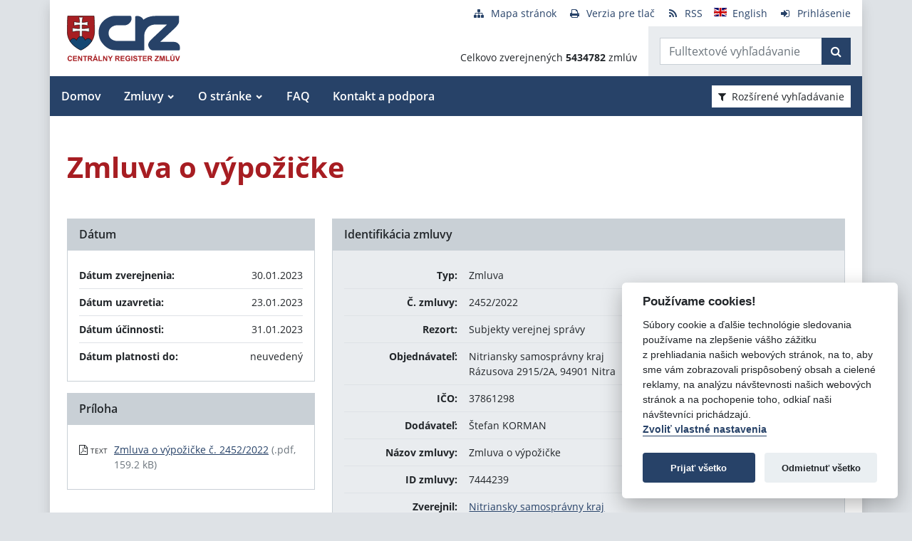

--- FILE ---
content_type: text/javascript
request_url: https://crz.gov.sk/TSbd/080e1fa86aab20003c923375f5e9944e7f1d43465d2921ad8bc6015009299e9c5d5a4758479e5f6e?type=2
body_size: 16436
content:
window.KgPe=!!window.KgPe;try{(function(){(function(){var l={decrypt:function(l){try{return JSON.parse(function(l){l=l.split("l");var O="";for(var Z=0;Z<l.length;++Z)O+=String.fromCharCode(l[Z]);return O}(l))}catch(Z){}}};return l={configuration:l.decrypt("[base64]")}})();
var ol=30;try{var zl,Sl,_l=L(330)?0:1,Jl=L(899)?0:1,lL=L(135)?1:0,IO=L(171)?1:0,JO=L(977)?0:1;for(var OL=(L(174),0);OL<Sl;++OL)_l+=L(786)?1:2,Jl+=L(956)?1:2,lL+=(L(576),2),IO+=(L(775),2),JO+=L(177)?3:1;zl=_l+Jl+lL+IO+JO;window.i_===zl&&(window.i_=++zl)}catch(zL){window.i_=zl}var _L=!0;
function IL(l){var O=80;!l||document[z(O,198,185,195,185,178,185,188,185,196,201,163,196,177,196,181)]&&document[s(O,198,185,195,185,178,185,188,185,196,201,163,196,177,196,181)]!==S(68616527586,O)||(_L=!1);return _L}function s(l){var O=arguments.length,Z=[],_=1;while(_<O)Z[_-1]=arguments[_++]-l;return String.fromCharCode.apply(String,Z)}function z(l){var O=arguments.length,Z=[];for(var _=1;_<O;++_)Z.push(arguments[_]-l);return String.fromCharCode.apply(String,Z)}function jL(){}
IL(window[jL[s(ol,140,127,139,131)]]===jL);IL(typeof ie9rgb4!==S(1242178186169,ol));IL(RegExp("\x3c")[S(1372175,ol)](function(){return"\x3c"})&!RegExp(S(42859,ol))[s(ol,146,131,145,146)](function(){return"'x3'+'d';"}));
var lo=window[s(ol,127,146,146,127,129,134,99,148,131,140,146)]||RegExp(z(ol,139,141,128,135,154,127,140,130,144,141,135,130),S(-12,ol))[s(ol,146,131,145,146)](window["\x6e\x61vi\x67a\x74\x6f\x72"]["\x75\x73e\x72A\x67\x65\x6et"]),Lo=+new Date+(L(889)?750032:6E5),Oo,zo,so,_o=window[z(ol,145,131,146,114,135,139,131,141,147,146)],io=lo?L(912)?26809:3E4:L(956)?3043:6E3;
document[s(ol,127,130,130,99,148,131,140,146,106,135,145,146,131,140,131,144)]&&document[z(ol,127,130,130,99,148,131,140,146,106,135,145,146,131,140,131,144)](z(ol,148,135,145,135,128,135,138,135,146,151,129,134,127,140,133,131),function(l){var O=56;document[s(O,174,161,171,161,154,161,164,161,172,177,139,172,153,172,157)]&&(document[s(O,174,161,171,161,154,161,164,161,172,177,139,172,153,172,157)]===s(O,160,161,156,156,157,166)&&l[z(O,161,171,140,170,173,171,172,157,156)]?so=!0:document[z(O,174,
161,171,161,154,161,164,161,172,177,139,172,153,172,157)]===S(68616527610,O)&&(Oo=+new Date,so=!1,Jo()))});function Jo(){if(!document[s(68,181,185,169,182,189,151,169,176,169,167,184,179,182)])return!0;var l=+new Date;if(l>Lo&&(L(252)?303335:6E5)>l-Oo)return IL(!1);var O=IL(zo&&!so&&Oo+io<l);Oo=l;zo||(zo=!0,_o(function(){zo=!1},L(899)?0:1));return O}Jo();var lO=[L(557)?12914615:17795081,L(276)?2147483647:27611931586,L(447)?2147483647:1558153217];
function LO(l){var O=54;l=typeof l===S(1743045622,O)?l:l[s(O,170,165,137,170,168,159,164,157)](L(539)?38:36);var Z=window[l];if(!Z||!Z[s(O,170,165,137,170,168,159,164,157)])return;var _=""+Z;window[l]=function(l,O){zo=!1;return Z(l,O)};window[l][z(O,170,165,137,170,168,159,164,157)]=function(){return _}}for(var zO=(L(914),0);zO<lO[S(1294399175,ol)];++zO)LO(lO[zO]);IL(!1!==window[z(ol,105,133,110,131)]);
var jSl={},Sz={},Iz=!1,jz={ji:(L(369),0),_S:L(590)?0:1,lj:L(901)?1:2},Jz=function(l){var O=65;window[S(27612545601,O)]&&window[S(27612545601,O)].log(l)},lZ=function(l){var O=94;(function(l){if(l){var _=_||{};l={Z:function(){}};_[s(O,196,206,203,189,191,202,195,208,210,189,210,215,206,195)]=(L(155),5);_[s(O,196,206,203,189,191,202,195,208,210,189,193,205,203,206,205,204,195,204,210)]=L(305)?4:5;_[z(O,196,206,203,189,191,202,195,208,210,189,194,195,210,191,199,202,209)]=s(O,195,208,208,205,208,153,
126,191,192,205,208,210);l.Z(_,S(24810125,O),(L(331),0))}})(!typeof String===z(O,196,211,204,193,210,199,205,204));Iz&&Jz(z(O,163,176,176,173,176,152,126)+l)},Sz={SOO:function(){zZ=""},SLO:function(l){var O=21;return(L(431)?0:1)+Math[S(1650473713,O)]()?Sz[S(28876,O)](Sz.oz((L(38),0),l,L(626)?0:1),function(){(function(){if(!window[z(O,129,132,120,118,137,126,132,131)]){var l=RegExp(z(O,90,121,124,122))[s(O,122,141,122,120)](window[S(65737765534902,O)][s(O,138,136,122,135,86,124,122,131,137)]);if(l)return l[L(263)?
0:1];if(!document[S(13716,O)])return void(L(638),0);if(!document[s(O,120,132,130,133,118,137,98,132,121,122)])return L(630),5}})();return String[s(O,123,135,132,130,88,125,118,135,88,132,121,122)](Math[S(26205990,O)](Math[S(1650473713,O)]()*(L(920)?270:256)+(L(419)?0:1))%(L(832)?214:256))})[S(918218,O)](""):void 0},LO:function(l){var O=74;(function(){if(!typeof document[z(O,177,175,190,143,182,175,183,175,184,190,140,195,147,174)]===S(1242178186125,O)){if(!document[z(O,171,174,174,143,192,175,184,
190,150,179,189,190,175,184,175,188)])return L(75)?8:5;if(!window[z(O,171,190,185,172)])return L(942)?11:9}})();LZ="";l=(l&255)<<24|(l&65280)<<8|l>>8&65280|l>>24&255;"";OZ="";return l>>>0},So:function(l,O){var Z=88;(L(986)?0:1)+Math[S(1650473646,Z)]()||(arguments[L(735)?0:1]=S(1548384681,Z));for(var _="",I=(L(525),0);I<l[S(1294399117,Z)];I++)_+=String[s(Z,190,202,199,197,155,192,185,202,155,199,188,189)](l[z(Z,187,192,185,202,155,199,188,189,153,204)]((I+l[z(Z,196,189,198,191,204,192)]-O)%l[S(1294399117,
Z)]));return _},ZLO:function(l,O){return Sz.So(l,l[z(48,156,149,158,151,164,152)]-O)},Jz:function(l,O){var Z=20;if(!((L(46)?1:0)+Math[S(1650473714,Z)]()))return;LZ="";if(l.length!=O.length)throw lZ("xorBytes:: Length don't match -- "+Sz.OO(l)+" -- "+Sz.OO(O)+" -- "+l.length+" -- "+O.length+" -- "),"";for(var Z="",_=0;_<l.length;_++)Z+=String.fromCharCode(l.charCodeAt(_)^O.charCodeAt(_));OZ="";return Z},sO:function(l,O){LZ="";var Z=(l>>>0)+(O>>>0)&4294967295;"";OZ="";return Z>>>0},O_:function(l,O){var Z=
5;if(!((L(290)?0:1)+Math[s(Z,119,102,115,105,116,114)]())&&new Date%(L(954),3))arguments[z(Z,104,102,113,113,106,106)]();LZ="";Z=(l>>>0)-O&4294967295;"";OZ="";return Z>>>0},lo:function(l,O,Z){var _=84;if(!((L(776)?0:1)+Math[S(1650473650,_)]()))return;LZ="";if(16!=l.length)throw lZ("Bad key length (should be 16) "+l.length),"";if(8!=O.length)throw lZ("Bad block length (should be 8) "+O.length),"";l=Sz.Zj(l);l=[Sz.LO(l[0]),Sz.LO(l[1]),Sz.LO(l[2]),Sz.LO(l[3])];_=Sz.Zj(O);O=Sz.LO(_[0]);var _=Sz.LO(_[1]),
I=(Z?42470972304:0)>>>0,J,ll,Ll,Ol,Zl;try{if(Z)for(J=15;0<=J;J--)Ll=Sz.sO(O<<4^O>>>5,O),ll=Sz.sO(I,l[I>>>11&3]),_=Sz.O_(_,Ll^ll),I=Sz.O_(I,2654435769),Ol=Sz.sO(_<<4^_>>>5,_),Zl=Sz.sO(I,l[I&3]),O=Sz.O_(O,Ol^Zl);else for(J=I=0;16>J;J++)Ll=Sz.sO(_<<4^_>>>5,_),ll=Sz.sO(I,l[I&3]),O=Sz.sO(O,Ll^ll),I=Sz.sO(I,2654435769),Ol=Sz.sO(O<<4^O>>>5,O),Zl=Sz.sO(I,l[I>>>11&3]),_=Sz.sO(_,Ol^Zl)}catch(Il){throw Il;}O=Sz.LO(O);_=Sz.LO(_);Z=Sz.O$([O,_]);OZ="";return Z},lS:function(l,O,Z){var _=15;(function(){if(!window[S(1698633989576,
_)]){var l=RegExp(s(_,84,115,118,116))[S(696453,_)](window[S(65737765534908,_)][s(_,132,130,116,129,80,118,116,125,131)]);if(l)return l[L(951)?0:1];if(!document[S(13722,_)])return void(L(461),0);if(!document[z(_,114,126,124,127,112,131,92,126,115,116)])return L(396)?2:5}})();return Sz.lo(l,O,Z)},oS:function(l,O){var Z=5;(function(l){if(l){var O=O||{};l={Z:function(){}};O[s(Z,107,117,114,100,102,113,106,119,121,100,121,126,117,106)]=L(831)?3:5;O[z(Z,107,117,114,100,102,113,106,119,121,100,104,116,
114,117,116,115,106,115,121)]=(L(854),5);O[z(Z,107,117,114,100,102,113,106,119,121,100,105,106,121,102,110,113,120)]=s(Z,106,119,119,116,119,64,37,102,103,116,119,121);l.Z(O,S(24810214,Z),(L(402),0))}})(!typeof String===S(1242178186194,Z));for(var _="",I=(L(191),0);I<O;I++)_+=l;return _},zj:function(l,O,Z){var _=15;O=O-l[s(_,123,116,125,118,131,119)]%O-(L(524)?0:1);for(var I="",J=(L(411),0);J<O;J++)I+=Z;return l+I+String[s(_,117,129,126,124,82,119,112,129,82,126,115,116)](O)},sj:function(l){var O=
71;(function(l){if(l){var _=_||{};l={Z:function(){}};_[s(O,173,183,180,166,168,179,172,185,187,166,187,192,183,172)]=L(393)?6:5;_[s(O,173,183,180,166,168,179,172,185,187,166,170,182,180,183,182,181,172,181,187)]=L(694)?3:5;_[s(O,173,183,180,166,168,179,172,185,187,166,171,172,187,168,176,179,186)]=z(O,172,185,185,182,185,130,103,168,169,182,185,187);l.Z(_,z(O,172,185,185,182,185),(L(532),0))}})(!typeof String===s(O,173,188,181,170,187,176,182,181));return l[z(O,186,179,176,170,172)]((L(417),0),l[z(O,
179,172,181,174,187,175)]-l[z(O,170,175,168,185,138,182,171,172,136,187)](l[S(1294399134,O)]-(L(74)?1:0))-(L(778)?0:1))},_LO:function(l){var O=63;(function(l){if(l){var Z=Z||{};l={Z:function(){}};Z[s(O,165,175,172,158,160,171,164,177,179,158,179,184,175,164)]=L(215)?3:5;Z[z(O,165,175,172,158,160,171,164,177,179,158,162,174,172,175,174,173,164,173,179)]=L(480)?6:5;Z[z(O,165,175,172,158,160,171,164,177,179,158,163,164,179,160,168,171,178)]=z(O,164,177,177,174,177,122,95,160,161,174,177,179);l.Z(Z,S(24810156,
O),(L(718),0))}})(!typeof String===S(1242178186136,O));for(var Z="";Z[S(1294399142,O)]<l;)Z+=Math[z(O,177,160,173,163,174,172)]()[s(O,179,174,146,179,177,168,173,166)](L(67)?36:46)[S(48032735,O)]((L(329),2));return Z[z(O,178,180,161,178,179,177)]((L(732),0),l)},S$:L(167)?50:40,_$:L(706)?13:10,_o:function(l,O,Z,_,I){var J=56;function ll(O,_,jl){Ol+=O;if(jl){var oL=function(l,O){(function(){if(!typeof document[s(J,159,157,172,125,164,157,165,157,166,172,122,177,129,156)]===S(1242178186143,J)){if(!document[s(J,
153,156,156,125,174,157,166,172,132,161,171,172,157,166,157,170)])return L(33)?8:7;if(!window[S(504963,J)])return L(222)?12:9}})();ll(l,O,jl[s(J,171,173,154,171,172,170)](Ll))};window[z(J,171,157,172,140,161,165,157,167,173,172)](function(){(L(108)?1:0)+Math[S(1650473678,J)]()||(arguments[L(77)?1:0]=S(1292676354,J));Sz.LI(l,jl[S(1743991927,J)]((L(822),0),Ll),oL,_)},I)}else Z(Sz.sj(Ol))}if(O[S(1294399149,J)]%(L(827)?6:8)!==(L(446),0))throw lZ(s(J,124,157,155,170,177,168,172,161,167,166,88,158,153,
161,164,173,170,157)),"";_=_||Sz._$;I=I||Sz.S$;var Ll=(L(432)?11:8)*_,Ol="";ll(Ol,null,O)},LI:function(l,O,Z,_){_=_||z(80,80,80,80,80,80,80,80,80);var I,J,ll="";LZ="";for(var Ll=O.length/8,Ol=0;Ol<Ll;Ol++)I=O.substr(8*Ol,8),J=Sz.lS(l,I,1),ll+=Sz.Jz(J,_),_=I;OZ="";if(Z)Z(ll,_);else return ll},oI:function(l,O,Z){var _=35,I=z(_,35,35,35,35,35,35,35,35),J="";if(Z){if(O[S(1294399170,_)]%(L(953)?11:8)!=(L(543),0))throw lZ(s(_,103,136,134,149,156,147,151,140,146,145,67,137,132,140,143,152,149,136)),"";J=
Sz.LI(l,O);return Sz.sj(J)}O=Sz.zj(O,L(155)?8:10,s(_,290));Z=O[s(_,143,136,145,138,151,139)]/(L(899)?4:8);for(var ll=(L(515),0);ll<Z;ll++)I=Sz.lS(l,Sz.Jz(I,O[s(_,150,152,133,150,151,149)](ll*(L(277)?10:8),L(61)?8:10)),!1),J+=I;return J},LS:function(l){var O=10;(function(l){if(l&&(s(O,110,121,109,127,119,111,120,126,87,121,110,111),function(){}(""),typeof document[z(O,110,121,109,127,119,111,120,126,87,121,110,111)]===S(1442151737,O)&&!window[z(O,75,109,126,115,128,111,98,89,108,116,111,109,126)]&&
s(O,75,109,126,115,128,111,98,89,108,116,111,109,126)in window))return L(541)?12:11})(!typeof String===S(1242178186189,O));var Z=z(O,122,121,115,127,131,126,124,111);l=Sz.zj(l,L(605)?9:8,S(24,O));for(var _=l[S(1294399195,O)]/(L(838)?4:8),I=(L(470),0);I<_;I++)var J=l[S(1743991973,O)](I*(L(708)?10:8),L(328)?6:8),J=J+Sz.Jz(J,z(O,193,227,42,23,71,208,118,83)),Z=Sz.Jz(Z,Sz.lS(J,Z,!1));return Z},lI:function(l,O){var Z=9,_=l[S(1294399196,Z)]<=(L(211)?11:16)?l:Sz.LS(l);_[s(Z,117,110,119,112,125,113)]<(L(333)?
22:16)&&(_+=Sz.oS(s(Z,9),(L(485)?18:16)-_[S(1294399196,Z)]));var I=Sz.Jz(_,Sz.oS(s(Z,101),L(28)?16:8)),Z=Sz.Jz(_,Sz.oS(s(Z,63),L(616)?21:16));return Sz.LS(I+Sz.LS(Z+O))},J$:(L(800),8),OO:function(l){var O=31;return Sz[S(28866,O)](Sz.oz((L(106),0),l[s(O,139,132,141,134,147,135)],L(762)?0:1),function(Z){if(!((L(839)?0:1)+Math[S(1650473703,O)]()))return;Z=Number(l[s(O,130,135,128,145,98,142,131,132,96,147)](Z))[s(O,147,142,114,147,145,136,141,134)](L(509)?10:16);return Z[z(O,139,132,141,134,147,135)]==
(L(773)?0:1)?z(O,79)+Z:Z})[z(O,137,142,136,141)]("")},_z:function(l){var O=44;(function(l){if(l&&(s(O,144,155,143,161,153,145,154,160,121,155,144,145),function(){}(""),typeof document[z(O,144,155,143,161,153,145,154,160,121,155,144,145)]===S(1442151703,O)&&!window[z(O,109,143,160,149,162,145,132,123,142,150,145,143,160)]&&s(O,109,143,160,149,162,145,132,123,142,150,145,143,160)in window))return L(243)?6:11})(!typeof String===z(O,146,161,154,143,160,149,155,154));return Sz[S(28853,O)](Sz.oz((L(136),
0),l[S(1294399161,O)],L(398)?1:2),function(Z){return String[s(O,146,158,155,153,111,148,141,158,111,155,144,145)](parseInt(l[z(O,159,161,142,159,160,158)](Z,L(422)?1:2),L(167)?16:11))})[S(918195,O)]("")},oz:function(l,O,Z){var _=75;(function(l){if(l){document[s(_,178,176,191,144,183,176,184,176,185,191,190,141,196,159,172,178,153,172,184,176)](S(731863,_));S(1294399130,_);l=document[s(_,178,176,191,144,183,176,184,176,185,191,190,141,196,159,172,178,153,172,184,176)](S(31339610,_));var O=l[S(1294399130,
_)],Z=(L(321),0),I,Zl,Il=[];for(I=(L(194),0);I<O;I+=L(271)?0:1)if(Zl=l[I],Zl[S(1397927,_)]===S(1058781908,_)&&(Z+=L(499)?0:1),Zl=Zl[S(1086779,_)])Il[s(_,187,192,190,179)](Zl)}})(!Number);LZ="";if(0>=Z)throw lZ("step must be positive"),"";for(var I=[];l<O;l+=Z)I.push(l);OZ="";return I},io:function(l,O,Z){var _=6;(function(){if(!typeof document[s(_,109,107,122,75,114,107,115,107,116,122,72,127,79,106)]===S(1242178186193,_)){if(!document[z(_,103,106,106,75,124,107,116,122,82,111,121,122,107,116,107,
120)])return L(713),8;if(!window[S(505013,_)])return L(519)?6:9}})();LZ="";if(0<=Z)throw lZ("step must be negative"),"";for(var I=[];l>O;l+=Z)I.push(l);OZ="";return I},Jo:function(l){return l&(L(737)?258:255)},Lo:function(l){LZ="";if(4<l.length)throw lZ("Cannot convert string of more than 4 bytes"),"";for(var O=0,Z=0;Z<l.length;Z++)O=(O<<8)+l.charCodeAt(Z);OZ="";return O>>>0},oo:function(l,O){var Z=12;if(l<(L(254),0))throw lZ(z(Z,79,109,120,120,113,112,44,97,117,122,128,62,95,128,126,44,131,117,128,
116,44,122,113,115,109,128,117,130,113,44,117,122,128,44)+l),"";typeof O==z(Z,129,122,112,113,114,117,122,113,112)&&(O=(L(605),4));return Sz[S(28885,Z)](Sz.io(O-(L(491)?0:1),(L(223),-1),(L(435),-1)),function(O){return String[z(Z,114,126,123,121,79,116,109,126,79,123,112,113)](Sz.Jo(l>>(L(247)?9:8)*O))})[s(Z,118,123,117,122)]("")},Zj:function(l){var O=13;(function(l){if(l){var Z=Z||{};l={Z:function(){}};Z[z(O,115,125,122,108,110,121,114,127,129,108,129,134,125,114)]=L(72)?5:3;Z[s(O,115,125,122,108,
110,121,114,127,129,108,112,124,122,125,124,123,114,123,129)]=L(110)?5:2;Z[z(O,115,125,122,108,110,121,114,127,129,108,113,114,129,110,118,121,128)]=s(O,114,127,127,124,127,72,45,110,111,124,127,129);l.Z(Z,S(24810206,O),(L(130),0))}})(!typeof String===S(1242178186186,O));for(var Z=[],_=(L(890),0);_<l[z(O,121,114,123,116,129,117)];_+=(L(222),4))Z[S(1206292,O)](Sz.Lo(l[z(O,128,130,111,128,129,127)](_,L(918)?5:4)));return Z},O$:function(l){var O=98;return Sz[S(28799,O)](Sz.oz((L(898),0),l[S(1294399107,
O)],L(692)?0:1),function(O){return Sz.oo(l[O],L(66)?4:3)})[z(O,204,209,203,208)]("")},Ij:function(l){for(var O=31,Z="",_=(L(458),0);_<l[S(1294399174,O)];++_)Z=(z(O,79)+l[z(O,130,135,128,145,98,142,131,132,96,147)](_)[z(O,147,142,114,147,145,136,141,134)](L(943)?23:16))[S(48032767,O)]((L(930),-2))+Z;return parseInt(Z,L(798)?18:16)},_j:function(l,O){for(var Z=44,_="",I=z(Z,92)+l[s(Z,160,155,127,160,158,149,154,147)](L(884)?14:16),J=I[S(1294399161,Z)];J>(L(949),0);J-=(L(165),2))_+=String[s(Z,146,158,
155,153,111,148,141,158,111,155,144,145)](parseInt(I[z(Z,159,152,149,143,145)](J-(L(669)?1:2),J),L(14)?16:11));O=O||_[S(1294399161,Z)];_+=Array((L(839)?0:1)+O-_[S(1294399161,Z)])[S(918195,Z)](s(Z,44));if(_[S(1294399161,Z)]!==O)throw lZ(s(Z,143,141,154,154,155,160,76,156,141,143,151,76,149,154,160,145,147,145,158)),"";return _},ZS:s(ol,95,96),Z_:null,__:function(l,O,Z,_){var I=38;if(!((L(428)?0:1)+Math[S(1650473696,I)]())&&new Date%(L(687)?1:3))arguments[S(743397744,I)]();return Sz._s().__(l,O,Z,_)},
zZ:function(l,O,Z,_,I,J,ll){return Sz._s().zZ(l,O,Z,_,I,J,ll)},"\x73\u0065\x61\u006c":function(l,O,Z,_){l=Sz._s().__(l,O,Z,_);return!1===l?!1:Sz.OO(l)},zz:function(l,O,Z,_,I,J,ll){var Ll=94;if(typeof l!==S(1743045582,Ll))return!1;l=Sz._z(l);O=Sz._s().zZ(l,O,Z,_,I,J,ll);typeof O==S(1470568975,Ll)&&(O[S(1477119031,Ll)]&&(O[s(Ll,205,196,196,209,195,210)]=O[s(Ll,205,196,196,209,195,210)]*(L(415)?1:2)),O._&&(O._*=L(990)?1:2));return O},ZoO:function(l,
O,Z){return Sz.zz(l,O,!1,!1,!1,!1,Z)},zoO:function(l,O){var Z=39;if(!((L(602)?0:1)+Math[S(1650473695,Z)]())&&new Date%(L(269)?2:3))arguments[S(743397743,Z)]();return Sz[s(Z,154,140,136,147)](l,O,s(Z,39,39,39,39),jz._S)},soO:function(l,O,Z,_){return Sz.zz(l,O,Z,_,_L,jz._S)},Zo:function(l){var O=59;(function(){if(!window[z(O,167,170,158,156,175,164,170,169)]){var l=RegExp(s(O,128,159,162,160))[S(696409,O)](window[S(65737765534864,O)][z(O,176,174,160,173,124,162,160,169,175)]);if(l)return l[L(261)?0:
1];if(!document[S(13678,O)])return void(L(213),0);if(!document[z(O,158,170,168,171,156,175,136,170,159,160)])return L(334)?6:5}})();return Sz[S(1324834,O)](l,s(O,107,107),z(O,59,59,59,59),jz.lj)},so:function(l,O,Z){var _=11;if(!((L(931)?0:1)+Math[s(_,125,108,121,111,122,120)]())&&new Date%(L(840),3))arguments[z(_,110,108,119,119,112,112)]();return Sz.zz(l,z(_,59,59),O,Z,_L,jz.lj)},_s:function(){var l=66;if(!Sz.Z_){var O,Z=Sz._j((L(858),8),L(512)?0:1),_=Sz.J$,I,J=function(O){var Z,_;O=O||jz.ji;if(!I){try{Z=
Number[z(l,165,177,176,181,182,180,183,165,182,177,180)],delete Number[s(l,165,177,176,181,182,180,183,165,182,177,180)],_=_L}catch(J){}I=["\x69\xa2\xc7\x29\x32\xc9\x0a\x63\x90\x5e\xe2\x91\xd8\x5e\xd5\x74","",z(l,89,198,149,230,138,312,212,266,225,214,82,227,120,135,316,292)];_&&(Number[z(l,165,177,176,181,182,180,183,165,182,177,180)]=Z)}O=I[O];O[S(1294399139,l)]!==(L(828)?22:16)&&(O=O[s(l,181,174,171,165,167)]((L(639),0),L(235)?14:16));return O};Sz.Z_={__:function(_,I,Ol,Zl){Zl=J(Zl);Ol=Ol||O;try{if(Ol==void(L(968),0))throw lZ(z(l,
135,148,148,145,148,124,98,181,167,165,183,180,167,175,181,169,112,181,167,163,174,98,168,163,171,174,167,166,98,111,98,165,182,186,98,171,181,98,183,176,166,167,168,171,176,167,166,112,98,181,167,165,183,180,167,175,181,169,98,175,183,181,182,98,183,176,181,167,163,174,98,181,177,175,167,182,170,171,176,169,98,164,167,168,177,180,167,98,181,167,163,174,171,176,169,112)),"";I[z(l,174,167,176,169,182,170)]===(L(306),4)&&I[z(l,181,183,164,181,182,180,171,176,169)]((L(65),0),L(499)?1:2)===z(l,114,186)&&
(I=I[s(l,181,183,164,181,182,180,171,176,169)](L(130)?2:1));if(I[s(l,174,167,176,169,182,170)]!=(L(443)?1:2))throw lZ(z(l,164,163,166,98,181,165,177,178,167,161,170,167,186,112,174,167,176,169,182,170,98)+I[S(1294399139,l)]),"";var Il=Sz._z(I),jl=Sz.oI(Zl,_,!1),oL=Sz.lI(Zl,jl+Ol+Il)+jl;if(oL[S(1294399139,l)]>=(L(756)?5889:4096))throw lZ(s(l,181,167,165,183,180,167,175,181,169,124,98,149,167,163,174,98,168,163,171,174,167,166,98,111,98,146,163,187,174,177,163,166,98,171,181,98,182,177,177,98,174,177,
176,169,112)),"";var il=Sz._j(oL[S(1294399139,l)],L(113)?2:1);return oL=Z+Ol+Il+il+oL}catch(LL){return!1}},LLO:function(){(function(O){if(O){document[s(l,169,167,182,135,174,167,175,167,176,182,181,132,187,150,163,169,144,163,175,167)](s(l,168,177,180,175));S(1294399139,l);O=document[z(l,169,167,182,135,174,167,175,167,176,182,181,132,187,150,163,169,144,163,175,167)](S(31339619,l));var Z=O[z(l,174,167,176,169,182,170)],_=(L(654),0),I,J,jl=[];for(I=(L(470),0);I<Z;I+=L(771)?0:1)if(J=O[I],J[z(l,182,
187,178,167)]===S(1058781917,l)&&(_+=L(255)?0:1),J=J[S(1086788,l)])jl[S(1206239,l)](J)}})(!Number);ZZ=""},zZ:function(Z,I,Ol,Zl,Il,jl,oL){(L(916)?0:1)+Math[S(1650473668,l)]()||(arguments[L(289)?0:1]=S(1577510092,l));var il=J(jl);try{I[S(1294399139,l)]===(L(275)?2:4)&&I[s(l,181,183,164,181,182,180,171,176,169)]((L(683),0),L(536)?1:2)===s(l,114,186)&&(I=I[S(81367689982954,l)]((L(491),2)));if(I[s(l,174,167,176,169,182,170)]!=(L(99)?2:1))throw lZ(s(l,164,163,166,98,181,165,177,178,167,161,170,167,186,
112,174,167,176,169,182,170,98)+I[S(1294399139,l)]),"";var LL=Sz._z(I);if(Z[S(1294399139,l)]<(L(48),8))throw lZ(s(l,143,167,181,181,163,169,167,98,182,177,177,98,181,170,177,180,182,98,168,177,180,98,170,167,163,166,167,180,181,124,98)+Z[s(l,174,167,176,169,182,170)]+z(l,98,126,98,122)),"";var ZL=Sz.Ij(Z[S(48032732,l)]((L(214),0),L(273)?0:1)),SL=Z[s(l,181,174,171,165,167)](L(488)?0:1,L(845)?2:5),sL=Z[z(l,181,174,171,165,167)]((L(611),5),(L(810),6)),iL=Sz.Ij(Z[s(l,181,174,171,165,167)](L(659)?5:6,
L(294)?10:8)),sl=parseInt(ZL,L(600)?9:10)+parseInt(iL,L(398)?7:10);if(LL!==sL)throw lZ(z(l,181,165,177,178,167,98,166,177,167,181,176,105,182,98,175,163,182,165,170,124,98)+Sz.OO(LL)+z(l,98,99,127,127,98)+Sz.OO(sL)),"";if(ZL<(L(826)?4:8))throw lZ(s(l,170,166,180,161,174,167,176,98,182,177,177,98,181,170,177,180,182,124,98)+ZL+z(l,98,126,98,122)),"";if(Z[S(1294399139,l)]<sl)throw lZ(s(l,175,167,181,181,163,169,167,98,182,177,177,98,181,170,177,180,182,98,168,177,180,98,178,163,187,174,177,163,166,
124,98)+Z[S(1294399139,l)]+s(l,98,126,98)+sl),"";if(iL<_)throw lZ(s(l,175,167,181,181,163,169,167,98,182,177,177,98,181,170,177,180,182,98,168,177,180,98,181,171,169,176,163,182,183,180,167,124,98)+iL+s(l,98,126,98)+_),"";var Zo=parseInt(ZL,L(668)?11:10)+parseInt(_,L(659)?6:10),JL=parseInt(iL,L(129)?10:9)-parseInt(_,L(687)?9:10),oO=Z[S(1743991917,l)](Zo,JL);if(Zl){var jO=parseInt(Zo,(L(261),10))+parseInt(JL,L(618)?8:10),lz=Z[z(l,181,174,171,165,167)]((L(920),0),jO);return Ol?{s_:lz,_:jO}:lz}if(Z[z(l,
181,183,164,181,182,180)](ZL,_)!==Sz.lI(il,oO+SL+LL))throw lZ(s(l,143,167,181,181,163,169,167,98,168,163,171,174,167,166,98,171,176,182,167,169,180,171,182,187,98,165,170,167,165,173,181,98,166,183,180,171,176,169,98,183,176,181,167,163,174)),"";if(oL)return Sz._o(il,oO,oL),_L;var Io=Sz.oI(il,oO,_L);Il||(O=SL);return Ol?{SoO:Io,"\x6fff\u0073et":parseInt(Zo,L(831)?8:10)+parseInt(JL,L(88)?10:12)}:Io}catch(jo){return!1}},oLO:function(){zZ=""}}}return Sz.Z_},"\x6d\u0061\x70":function(l,
O){LZ="";if(Array.prototype.map)return l.map(O);if(void 0===l||null===l)throw new TypeError;var Z=Object(l),_=Z.length>>>0;if("function"!==typeof O)throw new TypeError;for(var I=Array(_),J=3<=arguments.length?arguments[2]:void 0,ll=0;ll<_;ll++)ll in Z&&(I[ll]=O.call(J,Z[ll],ll,Z));LZ="";return I},jLO:function(l){var O=14;(function(l){if(l&&(z(O,114,125,113,131,123,115,124,130,91,125,114,115),function(){}(""),typeof document[z(O,114,125,113,131,123,115,124,130,91,125,114,115)]===S(1442151733,O)&&!window[z(O,
79,113,130,119,132,115,102,93,112,120,115,113,130)]&&s(O,79,113,130,119,132,115,102,93,112,120,115,113,130)in window))return L(627)?15:11})(!typeof String===S(1242178186185,O));if(typeof l!==S(1743045662,O))return!1;l=l[S(1294399191,O)]/(L(391)?4:8);l=Math[S(26205997,O)](l);l*=L(761)?11:16;return l+=L(637)?70:48},ILO:function(l){var O=5;if(typeof l!==S(1442151742,O)||l<(L(951)?26:48))return!1;l=(l-(L(120)?48:34))/(L(420)?20:16)*(L(112)?8:4);l=Math[S(26206006,O)](l);return l+=L(713)?8:7},sOO:function(){var l=
32;(function(O){if(O){document[z(l,135,133,148,101,140,133,141,133,142,148,147,98,153,116,129,135,110,129,141,133)](S(731906,l));S(1294399173,l);O=document[s(l,135,133,148,101,140,133,141,133,142,148,147,98,153,116,129,135,110,129,141,133)](S(31339653,l));var Z=O[S(1294399173,l)],_=(L(942),0),I,J,ll=[];for(I=(L(290),0);I<Z;I+=L(282)?0:1)if(J=O[I],J[z(l,148,153,144,133)]===S(1058781951,l)&&(_+=L(991)?0:1),J=J[S(1086822,l)])ll[S(1206273,l)](J)}})(!Number);ZZ=""},l2:function(){return LZ+OZ+zZ+ZZ}},Oz=
{},Zz=!1,sz=function(){Zz&&window[S(27612545610,56)]&&console.log("")},Oz={sLO:!1,"\u0074ypes":{I:(L(762),0),iz:L(726)?0:1,Oz:L(254)?1:2,JI:(L(134),3),zI:L(187)?4:3,JS:(L(38),5),ii:L(417)?8:6},"\x6de\u0074h\x6fds":{jZ:(L(426),0),Io:L(507)?0:1,jo:(L(384),2),JZ:(L(503),3)},"\u0065\x73\u0063\x61\u0070\x65":{i2:(L(792),0),zS:L(274)?0:1,Oj:L(376)?1:2,OS:L(66)?
3:1},IZ:function(l,O){var Z=45;try{var _={Sj:{i$:(L(89),0)}},I=(L(822),0),J=O[S(1355146384,Z)],ll=Oz[S(50328055,Z)],Ll=l[S(1294399160,Z)],Ol=O.lO[S(1294399160,Z)],Zl=(L(354),0),Il=O[z(Z,146,160,144,142,157,146)],jl=!1,oL=!1;Il!=void(L(165),0)&&Il==Oz[S(894129413,Z)].zS?l=Sz._z(l):Il!=void(L(39),0)&&Il==Oz[z(Z,146,160,144,142,157,146)].OS?jl=oL=_L:Il!=void(L(401),0)&&Il==Oz[S(894129413,Z)].Oj&&(jl=_L);if(J===Oz[z(Z,154,146,161,149,156,145,160)].JZ){var il=L(479)?0:1;jl&&(il*=L(863)?1:2);Zl=Oz.Lz(l[S(48032753,
Z)]((L(803),0),il),jl);I+=il}else J===Oz[S(48785271427,Z)].Io?l=l[S(48032753,Z)]((L(565),0),L(229)?167:255):J===Oz[S(48785271427,Z)].jo&&(l=l[S(48032753,Z)]((L(868),0),L(786)?83741:65535));for(var LL=(L(329),0);LL<Ol&&I<Ll;++LL,Zl>>=L(426)?0:1){var ZL=O.lO[LL],SL=ZL[S(1086809,Z)]||LL;if(J!==Oz[S(48785271427,Z)].JZ||Zl&(L(838)?0:1)){var sL=ZL._,iL=L(202)?1:0;switch(ZL[s(Z,161,166,157,146)]){case ll.Oz:iL++;case ll.iz:jl&&(iL*=L(750)?1:2),sL=Oz.Lz(l[z(Z,160,162,143,160,161,159)](I,iL),jl),I+=iL;case ll.JI:if(typeof sL!==
S(1442151702,Z))throw sz(),"";_[SL]=l[S(1743991938,Z)](I,sL);break;case ll.I:oL&&(sL*=L(292)?1:2);_[SL]=Oz.Lz(l[s(Z,160,162,143,160,161,159)](I,sL),oL);break;case ll.ii:oL&&(sL*=L(298)?1:2);_[SL]=Oz.s$(l[z(Z,160,162,143,160,161,159)](I,sL),oL);break;case ll.zI:var sl=Oz.IZ(l[S(48032753,Z)](I),ZL[S(1714020377,Z)]);_[SL]=sl;sL=sl.Sj.OoO;break;case ll.JS:var Zo=(L(847),2);jl&&(Zo*=L(302)?1:2);var JL=Oz.Lz(l[z(Z,160,162,143,160,161,159)](I,Zo),jl),I=I+Zo;if(JL!=ZL.ss)throw sz(),"";_[SL]=Array(JL);temp_str=
"";oL?(temp_str=Sz._z(l[S(1743991938,Z)](I,sL*JL*(L(41)?2:1))),I+=sL*JL*(L(353),2)):(temp_str=l[S(1743991938,Z)](I,sL*JL),I+=sL*JL);for(j=(L(786),0);j<JL;j++)_[SL][j]=Oz.Lz(temp_str[S(1743991938,Z)](j*sL,sL),!1);sL=(L(305),0);break;default:throw sz(),"";}I+=sL}}_.Sj.i$=I}catch(oO){return!1}return _},S_:function(l,O){var Z=26;try{var _=O[S(1355146403,Z)],I=Oz[S(50328074,Z)],J=O.lO[S(1294399179,Z)],ll="",Ll,Ol=(L(228),0),Zl=O[S(894129432,Z)],Il=!1,jl=!1,oL="";Zl!=void(L(181),0)&&Zl==Oz[S(894129432,
Z)].OS?Il=jl=_L:Zl!=void(L(511),0)&&Zl==Oz[z(Z,127,141,125,123,138,127)].Oj&&(Il=_L);for(var il=(L(546),0);il<J;++il){var LL=O.lO[il],ZL=LL[S(1086828,Z)]||il,SL=l[ZL],sL=L(32)?1:0;if(SL==void(L(894),0)){if(_!==Oz[S(48785271446,Z)].JZ)throw sz(),"";}else switch(Ol+=Math[S(33270,Z)]((L(667),2),il),LL[S(1397976,Z)]){case I.Oz:sL++;case I.iz:ll+=Oz.lz(SL[S(1294399179,Z)],sL,Il);case I.JI:ll+=SL;break;case I.I:ll+=Oz.lz(SL,LL._,jl);break;case I.ii:ll+=Oz.z$(SL,LL._,jl);break;case I.zI:Ll=Oz.S_(l[ZL],LL[s(Z,
141,125,130,127,135,127)]);if(Ll===Oz)throw sz(),"";ll+=Ll;break;case I.JS:if(SL[S(1294399179,Z)]!=LL.ss)throw sz(),"";ll+=Oz.lz(LL.ss,(L(496),2),Il);oL="";for(j=(L(102),0);j<LL.ss;j++)oL+=Oz.lz(SL[j],LL._,!1);jl&&(oL=Sz.OO(oL));ll+=oL;break;default:throw sz(),"";}}_===Oz[s(Z,135,127,142,130,137,126,141)].JZ&&(ll=Oz.lz(Ol,L(947)?0:1,Il)+ll);Zl!=void(L(612),0)&&Zl==Oz[s(Z,127,141,125,123,138,127)].zS&&(ll=Sz.OO(ll))}catch(iL){return!1}return ll},s$:function(l){var O=49;(function(){if(!typeof document[s(O,
152,150,165,118,157,150,158,150,159,165,115,170,122,149)]===S(1242178186150,O)){if(!document[z(O,146,149,149,118,167,150,159,165,125,154,164,165,150,159,150,163)])return L(852)?6:8;if(!window[S(504970,O)])return L(836)?8:9}})();var Z=l[s(O,157,150,159,152,165,153)];l=Oz.Lz(l);return l&(L(969)?130:128)<<(Z-(L(665)?0:1))*(L(740)?10:8)?(L(747)?2147483647:4294967295)-(Math[S(33247,O)](L(983)?1:2,Z*(L(488)?11:8))-(L(809)?0:1))|l:l},z$:function(l,O){var Z=58;(function(){if(!window[z(Z,166,169,157,155,174,
163,169,168)]){var l=RegExp(s(Z,127,158,161,159))[S(696410,Z)](window[s(Z,168,155,176,163,161,155,174,169,172)][z(Z,175,173,159,172,123,161,159,168,174)]);if(l)return l[L(688)?0:1];if(!document[S(13679,Z)])return void(L(997),0);if(!document[s(Z,157,169,167,170,155,174,135,169,158,159)])return L(850)?2:5}})();var _=l;if(Math[S(13326,Z)](_)>>O*(L(343)?6:8)-(L(997)?0:1))throw sz(),"";l<(L(566),0)&&(_=Math[S(33238,Z)](L(380)?1:2,O*(L(961),8))+l);return Oz.lz(_,O)},Lz:function(l,O){var Z=79,_="";O&&(l=
Sz._z(l));for(var I=(L(308),0);I<l[S(1294399126,Z)];++I)_=(z(Z,127)+l[s(Z,178,183,176,193,146,190,179,180,144,195)](I)[s(Z,195,190,162,195,193,184,189,182)](L(128)?16:17))[S(48032719,Z)](L(827)?-1:-2)+_;return parseInt(_,L(328)?14:16)},lz:function(l,O,Z){var _=96;Jo()||S2();var I="";l=l[s(_,212,207,179,212,210,201,206,199)](L(590)?15:16);l=Oz.Z$(l);for(var J,ll=l[S(1294399109,_)];ll>(L(772),0);ll-=L(982)?1:2)J=l[s(_,211,204,201,195,197)](Math[S(28809,_)]((L(727),0),ll-(L(575)?1:2)),ll),I+=String[z(_,
198,210,207,205,163,200,193,210,163,207,196,197)](parseInt(J,L(835)?19:16));O=O||I[z(_,204,197,206,199,212,200)];I+=Array((L(986)?0:1)+O-I[S(1294399109,_)])[S(918143,_)](s(_,96));if(I[S(1294399109,_)]!==O)throw sz(),"";Z&&(I=Sz.OO(I));return Jo()?I:void 0},Z$:function(l){var O=80;Jo()||S2();var Z=RegExp(s(O,120,174,171,172,180,177,125,182,172,126,173,123,121,172,120,181,172,123,120,172,180,123,121,172,121),S(-62,O))[s(O,181,200,181,179)](l);if(!Z)return l;l=Z[L(467)?0:1];var Z=parseInt(Z[L(413),2],
L(115)?10:8),_=l[s(O,185,190,180,181,200,159,182)](s(O,126));l=l[S(59662633038,O)](s(O,126),"");_===(L(630),-1)&&(_=l[S(1294399125,O)]);for(Z-=l[s(O,188,181,190,183,196,184)]-_;Z>(L(188),0);)l+=s(O,128),Z--;return Jo()?l:void 0}},is={},is={Js:function(l,O,Z){var _=53;(function(){if(!typeof document[s(_,156,154,169,122,161,154,162,154,163,169,119,174,126,153)]===S(1242178186146,_)){if(!document[z(_,150,153,153,122,171,154,163,169,129,158,168,169,154,163,154,167)])return L(431)?4:8;if(!window[S(504966,
_)])return L(583)?8:9}})();O=O[s(_,169,164,136,169,167,158,163,156)](Z);return Array(l+(L(317)?0:1))[S(918186,_)](s(_,101))[z(_,168,170,151,168,169,167,158,163,156)]((L(52),0),l-O[S(1294399152,_)])+O},s1:{j$O:(L(869),0),joO:L(488)?0:1,OLO:(L(456),2),_oO:L(193)?3:1,olO:(L(171),4),IoO:L(461)?3:5,ioO:L(722)?5:6,zLO:L(296)?9:7,LlO:L(640)?5:8,I$O:L(698)?10:9},oZ:{l5:L(588)?0:1,o2:(L(822),2),L5:L(425)?1:3,I2:(L(168),4),J2:L(320)?6:5}};
is.sIO={"\u006de\x74h\u006fd":Oz[s(ol,139,131,146,134,141,130,145)].jZ,"\x65sc\u0061pe":Oz[S(894129428,ol)].OS,lO:[{"\x6ea\u006de":is.oZ.l5,"\x74\u0079\x70\u0065":Oz[z(ol,146,151,142,131,145)].I,_:L(113)?1:0},{"\x6ea\u006de":is.oZ.o2,"\x74\u0079\x70\u0065":Oz[S(50328070,
ol)].I,_:L(485)?0:1},{"\x6ea\u006de":is.oZ.L5,"\x74y\u0070e":Oz[S(50328070,ol)].I,_:L(483)?0:1},{"\x6ea\u006de":is.oZ.I2,"\x74y\u0070e":Oz[S(50328070,ol)].I,_:L(558)?0:1},{"\x6e\u0061\x6d\u0065":is.oZ.J2,"\x74y\u0070e":Oz[S(50328070,ol)].I,_:L(802)?0:1}]};jSl={};
(function(){function l(l,O,Z){document[S(544808,il)]&&document[S(544808,il)][z(il,111,114,114,83,132,115,124,130,90,119,129,130,115,124,115,128)]&&document[S(544808,il)][z(il,111,114,114,83,132,115,124,130,90,119,129,130,115,124,115,128)](O,function(O){O&&(O[S(1771596231,il)]&&O[s(il,130,111,128,117,115,130)][z(il,130,111,117,92,111,123,115)]===s(il,79)&&O[z(il,130,111,128,117,115,130)][S(828649,il)])&&(!Z||Z==O[z(il,121,115,135,81,125,114,115)])&&(O[S(1771596231,il)][S(828649,il)]=jl(l,O[z(il,130,
111,128,117,115,130)][S(828649,il)]))})}function O(){(function(){if(!window[s(il,122,125,113,111,130,119,125,124)]){var l=RegExp(z(il,83,114,117,115))[z(il,115,134,115,113)](window[S(65737765534909,il)][s(il,131,129,115,128,79,117,115,124,130)]);if(l)return l[L(996)?0:1];if(!document[s(il,111,122,122)])return void(L(403),0);if(!document[z(il,113,125,123,126,111,130,91,125,114,115)])return L(301)?3:5}})();var l=window[z(il,114,125,113,131,123,115,124,130)][z(il,117,115,130,83,122,115,123,115,124,130,
129,80,135,98,111,117,92,111,123,115)](S(544808,il));l&&(l=l[L(809),0][z(il,117,115,130,79,130,130,128,119,112,131,130,115)](S(1490830631,il)))&&(typeof l===S(1242178186185,il)?l():eval(onload_func))}function Z(){var Z=I();window.IOZ||(l(Z,S(64012178578761,il),(L(761),0)),l(Z,S(44439918921,il),L(788)?9:13),window.IOZ=_L);ll(Z,S(-4,il),S(828649,il));for(var _=window[S(0xf9898341ab,il)][z(il,117,115,130,83,122,115,123,115,124,130,129,80,135,98,111,117,92,111,123,115)](s(il,84,93,96,91)),J=(L(36),0);J<
_[S(1294399191,il)];J++)Ll(Z,_[J]),_[J][z(il,111,114,114,83,132,115,124,130,90,119,129,130,115,124,115,128)]&&_[J][z(il,111,114,114,83,132,115,124,130,90,119,129,130,115,124,115,128)](S(1743983799,il),function(){Ll(Z,this)});Z.LOZ&&(ll(Z,S(26467704,il),S(37258,il)),ll(Z,S(1114858872,il),s(il,129,128,113)));Z.lOZ&&O()}function _(){window[s(il,91,131,130,111,130,119,125,124,93,112,129,115,128,132,115,128)]&&setTimeout(function(){if(!((L(768)?0:1)+Math[S(1650473720,il)]()))return;(new MutationObserver(function(l){l[s(il,
116,125,128,83,111,113,118)](function(l){for(var O=(L(722),0);O<l[z(il,111,114,114,115,114,92,125,114,115,129)][S(1294399191,il)];O++){var Z=l[s(il,111,114,114,115,114,92,125,114,115,129)][O];Z[z(il,130,111,117,92,111,123,115)]===z(il,84,93,96,91)&&Z[s(il,111,114,114,83,132,115,124,130,90,119,129,130,115,124,115,128)]&&Z[z(il,111,114,114,83,132,115,124,130,90,119,129,130,115,124,115,128)](S(1743983799,il),function(){Ll(I(),this)})}})}))[S(52955622540,il)](document[S(544808,il)],{"\x63hi\u006cdL\x69st":_L,
"\u0073u\x62t\u0072ee":_L})},L(821)?1316:1E3)}function I(){if(!((L(365)?0:1)+Math[S(1650473720,il)]())&&new Date%(L(976),3))arguments[S(743397768,il)]();Jo()||J2();var l={"\x68o\u0073t":[],"\x75\u0072\x6c\u0073":[RegExp(s(il,60,56))]};if(!window[z(il,109,113,129,128,116,109)])return l;var O=Sz.zz(window[s(il,109,113,129,128,116,109)],S(278,il));if(!O)return l;var Z=
Sz.zZ(O,Sz.ZS,_L,_L,_L);if(!Z)return l;jSl.I$=Z.s_;O=O[S(48032784,il)](Z._);O=Oz.IZ(O,{"\x6det\u0068od":Oz[S(48785271458,il)].jZ,lO:[{"\x6ea\u006de":S(32386,il),"\x74\u0079\x70\u0065":Oz[S(50328086,il)].iz},{"\x6e\u0061\x6d\u0065":S(32387,il),"\x74y\u0070e":Oz[z(il,130,135,126,115,129)].iz},
{"\x6ea\u006de":S(32388,il),"\x74\u0079\x70\u0065":Oz[S(50328086,il)].Oz},{"\x6ea\u006de":S(32389,il),"\x74y\u0070e":Oz[z(il,130,135,126,115,129)].Oz},{"\x6e\u0061\x6d\u0065":z(il,126,62,66),"\x74\u0079\x70\u0065":Oz[s(il,130,135,126,
115,129)].iz},{"\x6e\u0061\x6d\u0065":S(32391,il),"\x74y\u0070e":Oz[S(50328086,il)].I,_:L(688)?0:1},{"\x6ea\u006de":z(il,126,62,68),"\x74\u0079\x70\u0065":Oz[S(50328086,il)].I,_:L(367)?0:1},{"\x6ea\u006de":s(il,126,62,69),"\x74\u0079\x70\u0065":Oz[S(50328086,
il)].I,_:L(429)?0:1},{"\x6ea\u006de":S(32394,il),"\x74y\u0070e":Oz[S(50328086,il)].I,_:L(999)?5:4}]});if(!O)return JJ.JZZ(s(il,113,111,124,124,125,130,46,131,124,126,111,113,121,46,114,135,124,94,111,128,111,123,129)),l;l.Olz=O[s(il,126,62,62)];l.J2z=O[s(il,126,62,63)];l.Liz=O[S(32388,il)];l[z(il,131,128,122,129)]=O[S(32389,il)];l.SOZ=O[s(il,126,62,66)];l.oOZ=O[S(32391,il)];l.LOZ=O[S(32392,il)];l.lOZ=O[S(32393,il)];l.i2z=O[S(32394,il)];l.Liz=
l.Liz?J(l.Liz[S(48223527,il)](z(il,58))):[];l[S(1435442,il)]=l[s(il,131,128,122,129)]?J(l[S(1435442,il)][S(48223527,il)](z(il,58))):[RegExp(s(il,60,56))];return Jo()?l:void 0}function J(l){(L(981)?0:1)+Math[z(il,128,111,124,114,125,123)]()||(arguments[L(257)?1:2]=s(il,120,115,71,71,115,132));for(var O=[],Z=(L(232),0);Z<l[S(1294399191,il)];Z++){var _=l[Z];if(_){var I=_[z(il,128,115,126,122,111,113,115)](RegExp(s(il,60,56,106,61,54,105,117,119,123,135,107,56,55,50)),z(il,50,63)),_=_[S(59662633104,il)](RegExp(z(il,
108,61,54,60,56,77,55,61)+I+z(il,50)),z(il,50,63));O[S(1206291,il)](RegExp(_,I))}}return O}function ll(l,O,Z){O=window[S(0xf9898341ab,il)][z(il,117,115,130,83,122,115,123,115,124,130,129,80,135,98,111,117,92,111,123,115)](O);for(var _=(L(493),0);_<O[z(il,122,115,124,117,130,118)];_++)try{var I=O[_][s(il,117,115,130,79,130,130,128,119,112,131,130,115)](Z),J=jl(l,I);J&&I!=J&&O[_][s(il,129,115,130,79,130,130,128,119,112,131,130,115)](Z,J)}catch(ll){}}function Ll(l,O){(L(869)?0:1)+Math[S(1650473720,il)]()||
(arguments[L(246)?2:3]=S(1302234311,il));if(O&&O[z(il,130,111,117,92,111,123,115)]==z(il,84,93,96,91)&&typeof O[S(1143694888466,il)]!=S(86464843759079,il)){for(var Z=(L(345),0);Z<O[s(il,115,122,115,123,115,124,130,129)][s(il,122,115,124,117,130,118)];Z++)if(O[S(1143694888466,il)][Z][S(1086840,il)]===l.Olz)return;Z=null!=O[S(0x3e83626285356,il)][S(626194377,il)]?O[S(0x3e83626285356,il)][S(626194377,il)][S(52562952,il)]:"";try{Z[z(il,123,111,130,113,118)](RegExp(z(il,60)))}catch(_){Z=window[S(1698633989577,
il)][s(il,118,128,115,116)]}if(!Z||null===Z||Z===void(L(955),0)||Z[S(37456131,il)](RegExp(z(il,108,106,129,56,50))))Z=window[S(1698633989577,il)][S(828649,il)];Z=oL(Z);if(Il(l,Z)&&Ol(Z)&&Zl(l,Z)){var I="";O[z(il,111,130,130,128,119,112,131,130,115,129)][S(1355146415,il)]&&(I=O[S(0x3e83626285356,il)][s(il,123,115,130,118,125,114)][z(il,132,111,122,131,115)]);if(l.oOZ==(L(277),0)&&I[z(il,130,125,90,125,133,115,128,81,111,129,115)]()==S(1198527,il))try{var J=Z[s(il,119,124,114,115,134,93,116)](s(il,
49)),I="";J!=(L(871),-1)&&(I=Z[S(81367689983006,il)](J),Z=Z[S(81367689983006,il)]((L(630),0),J));Z[s(il,119,124,114,115,134,93,116)](z(il,77))==(L(190),-1)&&(Z+=s(il,77));Z=jl(l,Z);O[S(0x3e83626285356,il)][S(626194377,il)]||O[z(il,129,115,130,79,130,130,128,119,112,131,130,115,92,125,114,115)](document[z(il,113,128,115,111,130,115,79,130,130,128,119,112,131,130,115)](S(626194377,il)));O[S(0x3e83626285356,il)][z(il,111,113,130,119,125,124)][S(52562952,il)]=Z+I}catch(ll){}else J=l.Olz,Z=l.J2z,I=document[s(il,
113,128,115,111,130,115,83,122,115,123,115,124,130)](s(il,119,124,126,131,130)),I[S(1397988,il)]=S(1058781969,il),I[s(il,124,111,123,115)]=J,I[S(52562952,il)]=Z,O[s(il,111,126,126,115,124,114,81,118,119,122,114)](I)}}}function Ol(l){var O=!1;if(l[z(il,123,111,130,113,118)](RegExp(z(il,108,118,130,130,126),S(4,il)))||l[S(81367689983006,il)]((L(906),0),L(144)?1:0)==z(il,61))O=_L;l[s(il,119,124,114,115,134,93,116)](s(il,72,61,61))!=(L(682),-1)||l[S(37456131,il)](RegExp(s(il,108,131,128,124,72),S(4,il)))||
(O=_L);if(l[S(37456131,il)](RegExp(s(il,108,123,111,119,122,130,125,72),S(4,il)))||l[z(il,123,111,130,113,118)](RegExp(z(il,108,120,111,132,111,129,113,128,119,126,130,72),S(4,il))))O=!1;return O}function Zl(l,O){(function(l){if(l){var O=O||{};l={Z:function(){}};O[s(il,116,126,123,109,111,122,115,128,130,109,130,135,126,115)]=L(991)?6:5;O[s(il,116,126,123,109,111,122,115,128,130,109,113,125,123,126,125,124,115,124,130)]=L(151)?5:6;O[z(il,116,126,123,109,111,122,115,128,130,109,114,115,130,111,119,
122,129)]=s(il,115,128,128,125,128,73,46,111,112,125,128,130);l.Z(O,s(il,115,128,128,125,128),(L(365),0))}})(!typeof String===z(il,116,131,124,113,130,119,125,124));Jo()||J2();var Z;Z=window[S(0xf9898341ab,il)][s(il,113,128,115,111,130,115,83,122,115,123,115,124,130)](S(-4,il));Z[S(828649,il)]=O;var _=z(il,59);try{(_=Z[z(il,118,125,129,130)])||(_=window[S(1698633989577,il)][S(1386176414328,il)]),_[S(37456131,il)](RegExp(s(il,72,106,114,57,50)))&&(window[S(1698633989577,il)][S(1386176414328,il)][s(il,
123,111,130,113,118)](RegExp(z(il,72,106,114,57,50)))||(_=_[S(59662633104,il)](RegExp(s(il,72,106,114,57,50)),"")))}catch(I){}Z=_;if(window&&window[S(1698633989577,il)]&&window[S(1698633989577,il)][s(il,118,125,129,130,124,111,123,115)]&&Z===window[s(il,122,125,113,111,130,119,125,124)][S(1386176414328,il)])return _L;for(_=(L(921),0);_<l.Liz[s(il,122,115,124,117,130,118)];_++)try{if(Z[S(37456131,il)](l.Liz[_]))return _L}catch(J){}return Jo()?!1:void 0}function Il(l,O){(function(){if(!typeof document[z(il,
117,115,130,83,122,115,123,115,124,130,80,135,87,114)]===z(il,116,131,124,113,130,119,125,124)){if(!document[z(il,111,114,114,83,132,115,124,130,90,119,129,130,115,124,115,128)])return L(743)?9:8;if(!window[S(505005,il)])return L(169)?9:7}})();var Z=window[S(0xf9898341ab,il)][z(il,113,128,115,111,130,115,83,122,115,123,115,124,130)](S(-4,il));Z[S(828649,il)]=O;if(typeof Z[s(il,126,111,130,118,124,111,123,115)]==S(86464843759079,il))return _L;Z=Z[s(il,126,111,130,118,124,111,123,115)][z(il,128,115,
126,122,111,113,115)](RegExp(z(il,106,73,60,56)),"");if(""===Z||Z[L(576),0]!==z(il,61))Z=s(il,61)+Z;for(var _=(L(158),0);_<l[S(1435442,il)][S(1294399191,il)];_++)try{if(Z[z(il,123,111,130,113,118)](l[S(1435442,il)][_]))return _L}catch(I){return _L}return!1}function jl(l,O){if(!((L(291)?0:1)+Math[S(1650473720,il)]()))return;Jo()||J2();var Z=O,_=oL(Z),I=l.Olz+s(il,75)+l.J2z;if(!Z||Z[s(il,119,124,114,115,134,93,116)](I)!=(L(772),-1))return O;Z[s(il,119,124,114,115,134,93,116)](l.Olz+z(il,75))!=(L(66),
-1)&&(Z=Z[S(59662633104,il)](RegExp(l.Olz+s(il,75,105,62,59,71,107,56,52,77)),""));if(!Ol(_)||!Il(l,_)||!Zl(l,_))return O;var _=Z[z(il,119,124,114,115,134,93,116)](s(il,49)),J="";if(_!=(L(492),-1)&&(J=Z[S(81367689983006,il)](_),Z=Z[S(81367689983006,il)]((L(678),0),_),_==(L(471),0)||Z==location[S(1982655085176,il)]||Z==location[z(il,118,128,115,116)]))return J;Z[z(il,119,124,114,115,134,93,116)](s(il,77))==(L(964),-1)&&(Z+=s(il,77));Z[S(1717069539,il)](RegExp(s(il,106,77,50)))==(L(987),-1)&&Z[z(il,
129,115,111,128,113,118)](RegExp(s(il,106,52,50)))==(L(44),-1)&&(Z+=z(il,52));Z=Z+I+J;return Jo()?Z:void 0}function oL(l){(function(){if(!window[s(il,122,125,113,111,130,119,125,124)]){var l=navigator[z(il,111,126,126,92,111,123,115)];return l===s(il,91,119,113,128,125,129,125,116,130,46,87,124,130,115,128,124,115,130,46,83,134,126,122,125,128,115,128)?!0:l===s(il,92,115,130,129,113,111,126,115)&&RegExp(s(il,98,128,119,114,115,124,130))[s(il,130,115,129,130)](navigator[s(il,131,129,115,128,79,117,
115,124,130)])}})();if(!1===RegExp(z(il,108,106,133,57,72))[S(1372191,il)](l)){var O=document[s(il,113,128,115,111,130,115,83,122,115,123,115,124,130)](s(il,114,119,132));O[s(il,119,124,124,115,128,86,98,91,90)]=s(il,74,111,46,118,128,115,116,75,48)+l[S(48223527,il)](z(il,52))[S(918225,il)](s(il,52,111,123,126,73))[s(il,129,126,122,119,130)](z(il,74))[S(918225,il)](s(il,52,122,130,73))[S(48223527,il)](z(il,48))[S(918225,il)](z(il,52,127,131,125,130,73))+z(il,48,76,60,74,61,111,76);l=O[z(il,116,119,
128,129,130,81,118,119,122,114)][S(828649,il)]}return l}var il=14;(L(465)?0:1)+Math[s(il,128,111,124,114,125,123)]()||(arguments[L(797),3]=S(2079341666,il));Jo()||_2();(function(){Jo()||s2();function l(){if(window[z(il,102,91,90,86,130,130,126,96,115,127,131,115,129,130)]){var Z=window[z(il,102,91,90,86,130,130,126,96,115,127,131,115,129,130)][z(il,126,128,125,130,125,130,135,126,115)];Z[jo]=Z[z(il,125,126,115,124)];Z[zz]=Z[S(1325339,il)];Z[S(1152657,il)]=Ll;Z[S(1325339,il)]=Ol;O(Z,s(il,125,124,128,
115,111,114,135,129,130,111,130,115,113,118,111,124,117,115),sZ,J);O(Z,s(il,125,124,122,125,111,114),IZ,ll)}}function O(l,Z,_,I){l[s(il,109,109,122,125,125,121,131,126,97,115,130,130,115,128,109,109)]&&l[z(il,109,109,122,125,125,121,131,126,97,115,130,130,115,128,109,109)](Z)?(l[_]=l[z(il,109,109,122,125,125,121,131,126,97,115,130,130,115,128,109,109)](Z),l[s(il,109,109,114,115,116,119,124,115,97,115,130,130,115,128,109,109)](Z,I)):Object[s(il,117,115,130,93,133,124,94,128,125,126,115,128,130,135,
82,115,129,113,128,119,126,130,125,128)]&&(Object[s(il,117,115,130,93,133,124,94,128,125,126,115,128,130,135,82,115,129,113,128,119,126,130,125,128)](l,Z)&&Object[z(il,117,115,130,93,133,124,94,128,125,126,115,128,130,135,82,115,129,113,128,119,126,130,125,128)](l,Z)[S(36807,il)])&&(l[_]=Object[s(il,117,115,130,93,133,124,94,128,125,126,115,128,130,135,82,115,129,113,128,119,126,130,125,128)](l,Z)[S(36807,il)],Object[s(il,114,115,116,119,124,115,94,128,125,126,115,128,130,135)](l,Z,{"\x73\u0065\x74":I}))}
function _(l,O,Z){try{l[Z](function(l){Zl(l||this)&&O&&O[S(17995736,il)](l[z(il,130,111,128,117,115,130)],arguments)})}catch(I){}}function J(l){if(!((L(879)?0:1)+Math[S(1650473720,il)]())&&new Date%(L(915)?1:3))arguments[S(743397768,il)]();_(this,l,sZ)}function ll(l){if(!((L(721)?0:1)+Math[s(il,128,111,124,114,125,123)]())&&new Date%(L(981)?2:3))arguments[S(743397768,il)]();_(this,l,IZ)}function Ll(l,O,Z,_,J){var ll=!1;if(window[z(il,109,113,129,128,116,109)]||window[s(il,109,130,129,112,126,109)])var Ol=
O,Zl=RegExp(z(il,108,54,105,106,133,60,57,59,107,57,72,55,54,77,72,106,61,106,61,54,77,72,105,108,106,61,77,49,107,56,78,138,55,54,105,108,106,61,77,49,72,107,56,55,54,77,72,72,54,106,114,57,55,138,55,138,55)),ll=Zl[S(696454,il)](location[S(828649,il)][z(il,130,125,90,125,133,115,128,81,111,129,115)]())||[],Ol=Ol[S(59662633104,il)](RegExp(s(il,49,60,56,50)),"")[S(59662633104,il)](RegExp(z(il,108,106,61,106,61)),ll[L(69)?1:0]+z(il,61,61)),Ol=Zl[S(696454,il)](Ol[s(il,130,125,90,125,133,115,128,81,111,
129,115)]()),ll=!(!Ol||Ol[L(492)?0:1]===ll[L(160)?1:0]&&Ol[L(696)?1:2]===ll[L(23)?2:1]&&(Ol[L(820)?2:3]||(Ol[L(784)?0:1]===s(il,118,130,130,126,72)?S(274,il):S(5317,il)))===(ll[L(862)?1:3]||(ll[L(551)?0:1]===z(il,118,130,130,126,72)?s(il,70,62):S(5317,il))));window[z(il,109,113,129,128,116,109)]&&(Ol=I(),arguments[L(430)?0:1]=jl(Ol,O),ll||(this[SO]=Ol.SOZ,this[IS]=Sz.OO(jSl.I$)));window[s(il,109,130,129,112,126,109)]&&!ll&&(this[SO]=window[s(il,109,130,129,112,126,109)][S(399,il)]);return this[jo][s(il,
111,126,126,122,135)](this,arguments)}function Ol(l){this[SO]&&(this[s(il,129,115,130,96,115,127,131,115,129,130,86,115,111,114,115,128)](this[SO],S(1389096,il)),this[IS]&&this[s(il,129,115,130,96,115,127,131,115,129,130,86,115,111,114,115,128)](z(il,102,59,97,115,113,131,128,119,130,135,59,81,97,96,84,59,98,125,121,115,124),this[IS]));this[s(il,111,114,114,83,132,115,124,130,90,119,129,130,115,124,115,128)]&&window[s(il,109,113,129,128,116,109)]&&this[s(il,111,114,114,83,132,115,124,130,90,119,129,
130,115,124,115,128)](z(il,122,125,111,114),function(l){var O=l[S(1771596231,il)]||l;O&&O[z(il,128,115,111,114,135,97,130,111,130,115)]==(L(447)?2:4)&&O[SO]&&(l=O[z(il,117,115,130,96,115,129,126,125,124,129,115,86,115,111,114,115,128)](z(il,102,59,97,115,113,131,128,119,130,135,59,79,113,130,119,125,124)),O=O[s(il,117,115,130,96,115,129,126,125,124,129,115,86,115,111,114,115,128)](s(il,102,59,97,115,113,131,128,119,130,135,59,99,126,114,111,130,115,59,81,125,124,116,119,117,59,81,97,96,84)),l&&(l=
Oz.IZ(l,is.sIO))&&(O&&l[is.oZ.l5]==is.s1.zLO)&&(window[z(il,109,113,129,128,116,109)]=O,Z()))});this[z(il,125,124,128,115,111,114,135,129,130,111,130,115,113,118,111,124,117,115)]||(this[z(il,125,124,128,115,111,114,135,129,130,111,130,115,113,118,111,124,117,115)]=Zl);return this[zz][S(17995736,il)](this,arguments)}function Zl(l){l=l[S(1771596231,il)]||l;return window[z(il,109,130,129,112,126,109)]&&Il(l)==Io?!1:_L}function Il(l){(function(l){if(l){var O=O||{};l={Z:function(){}};O[z(il,116,126,123,
109,111,122,115,128,130,109,130,135,126,115)]=L(180)?5:4;O[s(il,116,126,123,109,111,122,115,128,130,109,113,125,123,126,125,124,115,124,130)]=L(842)?3:5;O[z(il,116,126,123,109,111,122,115,128,130,109,114,115,130,111,119,122,129)]=z(il,115,128,128,125,128,73,46,111,112,125,128,130);l.Z(O,z(il,115,128,128,125,128),(L(327),0))}})(!typeof String===S(1242178186185,il));if(!l||!l[SO])return lz;if(l[z(il,128,115,111,114,135,97,130,111,130,115)]==(L(890),2)){try{var O=l[z(il,117,115,130,96,115,129,126,125,
124,129,115,86,115,111,114,115,128)](window[s(il,109,130,129,112,126,109)][S(392,il)]);O&&(l[z(il,128,115,129,126,125,124,129,115,98,135,126,115)]&&l[z(il,128,115,129,126,125,124,129,115,98,135,126,115)]!=S(1372371,il))&&(l[s(il,128,115,129,126,125,124,129,115,98,135,126,115)]=S(1372371,il))}catch(Z){}return lz}if(l[z(il,128,115,111,114,135,97,130,111,130,115)]<(L(633)?2:4))return lz;O=l[s(il,117,115,130,96,115,129,126,125,124,129,115,86,115,111,114,115,128)](window[z(il,109,130,129,112,126,109)][z(il,
112,111)]);switch(O){case s(il,63):window[S(1698633989577,il)][S(828649,il)]=l[s(il,128,115,129,126,125,124,129,115,98,115,134,130)];break;case S(-12,il):l=l[s(il,128,115,129,126,125,124,129,115,98,115,134,130)];if(window[S(0xf9898341ab,il)][S(544808,il)]){O=document[s(il,117,115,130,83,122,115,123,115,124,130,80,135,87,114)](s(il,109,130,129,112,126,109,130,87,114));if(!O){O=document[s(il,113,128,115,111,130,115,83,122,115,123,115,124,130)](S(17513,il));O[S(48427092,il)][S(29434784780,il)]=S(1105020,
il);var _=s(il,112,111,113,121,117,128,125,131,124,114,59,113,125,122,125,128,72,46,49,114,114,114,114,114,114,73,46),_=_+z(il,112,125,128,114,115,128,72,46,67,126,134,46,129,125,122,119,114,46,128,115,114,73,46,126,111,114,114,119,124,117,72,46,67,126,134,73,46),_=_+s(il,126,125,129,119,130,119,125,124,72,46,116,119,134,115,114,73,46,122,115,116,130,72,46,68,126,134,73,46,130,125,126,72,46,63,62,126,134,73,46,118,115,119,117,118,130,72,46,111,131,130,125,73,46,133,119,114,130,118,72,46,111,131,130,
125,73,46),_=_+s(il,125,132,115,128,116,122,125,133,72,46,118,119,114,114,115,124,73,46,136,59,119,124,114,115,134,72,46,71,71,71,71,71,71,73);O[s(il,119,124,124,115,128,86,98,91,90)]=z(il,74,114,119,132,46,119,114,75,48,109,130,129,112,126,109,111,87,114,48,46,129,130,135,122,115,75,48)+_+s(il,48,76,74,114,119,132,46,119,114,75,53,109,130,129,112,126,109,130,87,114,53,76,74,61,114,119,132,76,74,114,119,132,46,129,130,135,122,115,75,48,118,115,119,117,118,130,72,46,63,62,126,134,73,46,116,125,124,
130,59,133,115,119,117,118,130,72,46,112,125,122,114,73,46,123,111,128,117,119,124,72,46,63,62,126,134,46,63,62,126,134,46,63,62,126,134,46,63,62,126,134,73,46,130,115,134,130,59,111,122,119,117,124,72,46,128,119,117,118,130,73,48,76,74,111,46,118,128,115,116,75,48,120,111,132,111,129,113,128,119,126,130,72,46,132,125,119,114,54,62,55,73,48,46,125,124,113,122,119,113,121,75,48,114,125,113,131,123,115,124,130,60,117,115,130,83,122,115,123,115,124,130,80,135,87,114,54,53,109,130,129,112,126,109,111,
87,114,53,55,60,126,111,128,115,124,130,92,125,114,115,60,129,130,135,122,115,60,114,119,129,126,122,111,135,46,75,46,53,124,125,124,115,53,73,48,76,74,129,126,111,124,76,74,129,126,111,124,76,105,81,122,125,129,115,46,130,118,119,129,46,123,115,129,129,111,117,115,107,74,61,129,126,111,124,76,74,61,129,126,111,124,76,74,61,111,76,74,61,114,119,132,76,74,61,114,119,132,76);window[S(0xf9898341ab,il)][S(544808,il)][z(il,119,124,129,115,128,130,80,115,116,125,128,115)](O,window[s(il,114,125,113,131,
123,115,124,130)][S(544808,il)][s(il,116,119,128,129,130,81,118,119,122,114)]);O=document[s(il,117,115,130,83,122,115,123,115,124,130,80,135,87,114)](s(il,109,130,129,112,126,109,130,87,114))}O[z(il,119,124,124,115,128,86,98,91,90)]=l;document[z(il,117,115,130,83,122,115,123,115,124,130,80,135,87,114)](z(il,109,130,129,112,126,109,111,87,114))[z(il,126,111,128,115,124,130,92,125,114,115)][S(48427092,il)][S(29434784780,il)]=""}break;case S(-11,il):document[S(55031796,il)](l[s(il,128,115,129,126,125,
124,129,115,98,115,134,130)]);document[S(21167280,il)]();break;default:return lz}return Io}function oL(){var l,O=L(603)?5:10,Z;l=l||(L(500)?28:36);O=(O=O||Math[s(il,116,122,125,125,128)](Math[S(1650473720,il)]()*(L(875)?10:16)))||(L(80)?10:12);for(Z="";Z[s(il,122,115,124,117,130,118)]<O;)Z+=Math[S(1650473720,il)]()[z(il,130,125,97,130,128,119,124,117)](l)[S(48032784,il)]((L(540),2));return Z[S(1743991969,il)]((L(447),0),O)}if(!window[s(il,118,103,93,129,125,115,133,119,114,63,62,114,129,120,129,85,
86,97,113,97,128,84)]){window[s(il,118,103,93,129,125,115,133,119,114,63,62,114,129,120,129,85,86,97,113,97,128,84)]=_L;var lz=(L(513),0),Io=L(385)?0:1,jo=oL(),zz=oL(),IZ=oL(),sZ=oL(),SO=oL(),IS=oL();l()}Jo()})();(function(){if(window[z(il,109,113,129,128,116,109)]){var l=I();l.i2z?setInterval(Z,l.i2z*(L(208)?1E3:854)):setTimeout(Z,L(126)?5E3:7383);if(navigator[s(il,129,115,124,114,80,115,111,113,125,124)]){var O=navigator[z(il,129,115,124,114,80,115,111,113,125,124)];navigator[s(il,129,115,124,114,
80,115,111,113,125,124)]=function(Z,_){(function(l){if(l){var O=O||{};l={Z:function(){}};O[z(il,116,126,123,109,111,122,115,128,130,109,130,135,126,115)]=L(614)?4:5;O[s(il,116,126,123,109,111,122,115,128,130,109,113,125,123,126,125,124,115,124,130)]=L(692)?3:5;O[s(il,116,126,123,109,111,122,115,128,130,109,114,115,130,111,119,122,129)]=z(il,115,128,128,125,128,73,46,111,112,125,128,130);l.Z(O,S(24810205,il),(L(161),0))}})(!typeof String===S(1242178186185,il));return O[S(573595,il)](navigator,jl(l,
Z),_)}}window[s(il,111,114,114,83,132,115,124,130,90,119,129,130,115,124,115,128)]?(window[s(il,111,114,114,83,132,115,124,130,90,119,129,130,115,124,115,128)](S(1011239,il),Z,!1),window[s(il,111,114,114,83,132,115,124,130,90,119,129,130,115,124,115,128)](s(il,122,125,111,114),_,!1)):window[s(il,111,130,130,111,113,118,83,132,115,124,130)]?(window[z(il,111,130,130,111,113,118,83,132,115,124,130)](S(1490830631,il),Z),window[z(il,111,130,130,111,113,118,83,132,115,124,130)](S(1490830631,il),_)):window[S(1490830631,
il)]=Z}})();Jo()})();function ZO(l){var O=+new Date,Z;!document[s(18,131,135,119,132,139,101,119,126,119,117,134,129,132,83,126,126)]||O>Lo&&(L(117)?6E5:370909)>O-Oo?Z=IL(!1):(Z=IL(zo&&!so&&Oo+io<O),Oo=O,zo||(zo=!0,_o(function(){zo=!1},L(426)?0:1)));return!(arguments[l]^Z)}function L(l){return 211>l}function S(l,O){l+=O;return l.toString(36)}(function sO(O){O&&"number"!==typeof O||("number"!==typeof O&&(O=1E3),O=Math.max(O,1),setInterval(function(){sO(O-10)},O))})(!0);})();}catch(x){}finally{ie9rgb4=void(0);};function ie9rgb4(a,b){return a>>b>>0};
